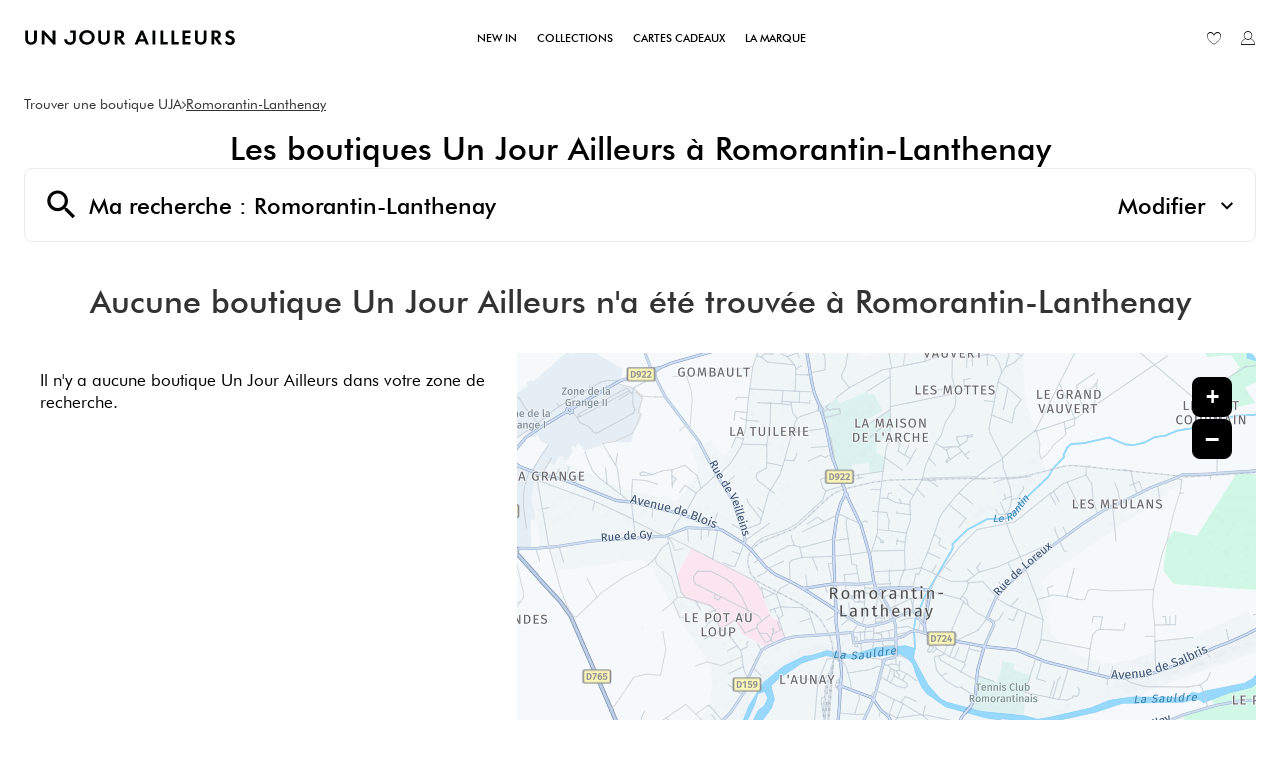

--- FILE ---
content_type: text/html; charset=utf-8
request_url: https://boutique.unjourailleurs.com/fr/france-FR/romorantin-lanthenay/results
body_size: 8311
content:
<!DOCTYPE html><html lang="fr"><head><script>
                window.dataLayer = window.dataLayer || [];
                
              </script><meta charSet="utf-8"/><meta name="robots" content="noindex"/><script>
                                (function(w,d,s,l,i){w[l]=w[l]||[];w[l].push({'gtm.start':
                                    new Date().getTime(),event:'gtm.js'});var f=d.getElementsByTagName(s)[0],
                                    j=d.createElement(s),dl=l!='dataLayer'?'&l='+l:'';j.async=true;j.src=
                                    'https://www.googletagmanager.com/gtm.js?id='+i+dl;f.parentNode.insertBefore(j,f);
                                })(window,document,'script','dataLayer','GTM-PWVQZ7H');</script><meta name="viewport" content="width=device-width, initial-scale=1"/><link rel="icon" href="/favicon.ico"/><title>Magasin vêtements femme à Romorantin-Lanthenay | Un Jour Ailleurs </title><meta name="description" content="Découvrez notre magasin de vêtements pour femme à Romorantin-Lanthenay 41200 et découvrez dès maintenant nos dernières collections Un Jour Ailleurs."/><link rel="canonical" href="https://boutique.unjourailleurs.com/fr/france-FR/romorantin-lanthenay/results"/><script type="application/ld+json">{"@context":"https://schema.org","@type":"BreadcrumbList","itemListElement":[{"@type":"ListItem","position":1,"name":"Trouver une boutique UJA","item":"https://boutique.unjourailleurs.com/fr"},{"@type":"ListItem","position":2,"name":"Romorantin-Lanthenay","item":"https://boutique.unjourailleurs.com/fr/france-FR/romorantin-lanthenay/results"}]}</script><meta name="next-head-count" content="9"/><link rel="preload" href="/_next/static/css/5f4bdc22068f82ee.css" as="style"/><link rel="stylesheet" href="/_next/static/css/5f4bdc22068f82ee.css" data-n-g=""/><noscript data-n-css=""></noscript><script defer="" nomodule="" src="/_next/static/chunks/polyfills-5cd94c89d3acac5f.js"></script><script src="/_next/static/chunks/webpack-58d17f8907262b6a.js" defer=""></script><script src="/_next/static/chunks/framework-a88c9c524f289910.js" defer=""></script><script src="/_next/static/chunks/main-fbbf27b596e7e644.js" defer=""></script><script src="/_next/static/chunks/pages/_app-cf22f1cce6a41490.js" defer=""></script><script src="/_next/static/chunks/645-e95b14288985aa1d.js" defer=""></script><script src="/_next/static/chunks/618-00d03e75ad5bb56a.js" defer=""></script><script src="/_next/static/chunks/327-09802b611ba1d412.js" defer=""></script><script src="/_next/static/chunks/pages/%5Bcountry%5D/%5Bparams1%5D/results-d616581ce5986ac6.js" defer=""></script><script src="/_next/static/04tjPFDHc5nUgbHTO8RX1/_buildManifest.js" defer=""></script><script src="/_next/static/04tjPFDHc5nUgbHTO8RX1/_ssgManifest.js" defer=""></script><script src="/_next/static/04tjPFDHc5nUgbHTO8RX1/_middlewareManifest.js" defer=""></script></head><body><noscript><iframe src="https://www.googletagmanager.com/ns.html?id=GTM-PWVQZ7H"
            height="0" width="0" style="display:none;visibility:hidden"></iframe></noscript><div id="__next" data-reactroot=""><div><div class="em-page__container results"><header class="header"><div class="header__container"><div class="header__block-container"><div class="header__container-left"><a class="header__brand-link" href="https://www.unjourailleurs.com/" aria-label="Lien vers le site officiel de Un Jour Ailleurs"><div class="header__brand-link-logo"></div></a></div><nav class="header__links-container header__links-container--closed"><div class="header__container-middle"><a class="header__nav-link" href="https://www.unjourailleurs.com/fr/16-new-in/"><span class="header__nav-label">New in</span></a><a class="header__nav-link" href="https://www.unjourailleurs.com/fr/18-collections/"><span class="header__nav-label">Collections</span></a><a class="header__nav-link" href="https://www.unjourailleurs.com/fr/module/giftcard/choicegiftcard"><span class="header__nav-label">Cartes cadeaux</span></a><a class="header__nav-link" href="https://www.unjourailleurs.com/fr/module/addtofavoritesmywishlist/favorites"><span class="header__nav-label">La marque</span></a></div><div class="header__container-right"><a class="header__wishlist-link" href="https://www.unjourailleurs.com/fr/module/addtofavoritesmywishlist/favorites" aria-label="Lien vers ma liste d&#x27;envie"><i class="icon-wishlist" aria-hidden="true"></i><span class="header__wishlist-text">Liste d&#x27;envie</span></a><a class="header__myaccount-link" href="https://www.unjourailleurs.com/fr/connexion/" aria-label="Lien vers mon compte unjourailleurs"><i class="icon-myaccount-2" aria-hidden="true"></i><span class="header__myaccount-text">Mon compte</span></a></div></nav></div><i class="header__burger-icon icon-burger"></i></div></header><main role="main"><div class="heading__container"><div class="heading__elements-container"><nav data-testid="breadcrumb-component" class="em-breadcrumb__container desktop" aria-label="Fil d&#x27;Ariane" role="navigation"><ol class="em-breadcrumb__line"><li class="em-breadcrumb__element-container"><a data-testid="" class="em-breadcrumb__path-line" href="/fr">Trouver une boutique UJA</a></li><li class="em-breadcrumb__element-container"><span class="em-breadcrumb__separator" aria-hidden="true"></span><a data-testid="Romorantin-Lanthenay" class="em-breadcrumb__path-line" aria-current="page">Romorantin-Lanthenay</a></li></ol></nav><h1 class="heading__page-title" tabindex="-1">Les boutiques  Un Jour Ailleurs à Romorantin-Lanthenay</h1><div class="em-frame__container em-searchform"><div class="em-searchform__title-container"><div class="em-searchform__title" data-testid="searchFormTitle"><div class="em-searchform__title-left"><span class="icon-recherche-titre" aria-hidden="true"></span><p role="heading" aria-level="2" class="em-searchform__title-left-text">Ma recherche</p></div><button class="em-searchform__title-right" aria-expanded="true"><span>Modifier</span><span class="icon-chevron-dropdown--up" aria-hidden="true"></span></button></div></div><div class="em-searchform__search-container"><div class="em-multi-select__container advancedFilters"><button class="em-button em-button--secondary em-multi-select__button" data-testid="em-multi-select__button" role="button" aria-controls="multiselect-options" aria-expanded="false"><span class="em-button__icon icon-advancedFilters" aria-hidden="true"></span>Critères avancés</button><ul data-testid="ui-multiselect-options" class="em-multi-select__options-container" role="group" id="multiselect-options"><li id="multiselect-option-boutique" class="em-multi-select__option"><div class="em-ui-checkbox__container boutique" role="checkbox" aria-checked="false" tabindex="0"><span class="em-ui-checkbox__checkmark"></span>Boutique</div></li><li id="multiselect-option-corner_printemps" class="em-multi-select__option"><div class="em-ui-checkbox__container corner_printemps" role="checkbox" aria-checked="false" tabindex="0"><span class="em-ui-checkbox__checkmark"></span>Corner Printemps</div></li><li id="multiselect-option-outlet" class="em-multi-select__option"><div class="em-ui-checkbox__container outlet" role="checkbox" aria-checked="false" tabindex="0"><span class="em-ui-checkbox__checkmark"></span>Outlet</div></li></ul></div><div class="em-search-module__search-field em-text-input searchField" data-testid="search-module"><div role="combobox" aria-haspopup="listbox" aria-owns="react-autowhatever-1" aria-expanded="false" class="react-autosuggest__container"><input type="text" value="" autoComplete="off" aria-autocomplete="list" aria-controls="react-autowhatever-1" class="react-autosuggest__input" placeholder="Ville / Code postal" aria-label="Ville / Code postal"/><div id="react-autowhatever-1" class="react-autosuggest__suggestions-container"></div></div><button class="em-button em-button--secondary location-button" data-testid="location-button" role="button"><span class="em-button__icon icon-me-localiser" aria-hidden="true"></span><span class="sr-only">Utiliser ma position</span></button><div class="sr-only" aria-live="polite" aria-atomic="true"></div></div><button class="em-button em-button--primary search-button" data-testid="search-button" disabled="" id="search-button" role="button"><span class="em-button__icon icon-recherche-titre" aria-hidden="true"></span>Rechercher</button></div></div></div></div><div class="em-layout__container"><div class="em-results__container"><div class="dual-frame__container"><h2 class="dual-frame__dual-frame-label">Aucune boutique  Un Jour Ailleurs n'a été trouvée à Romorantin-Lanthenay</h2><div class="dual-frame__tab"><button class="dual-frame__tablinks dual-frame__tablinks--active" aria-current="true">Liste</button><button class="dual-frame__tablinks" aria-hidden="true" tabindex="-1">Carte</button></div><div class="dual-frame__frames-container"><div class="dual-frame__frame-1 dual-frame__frame-1--opened" data-testid="results-dual-frame-1" tabindex="-1"><p class="dual-frame__no-data-info" data-testid="result-dual-frame-no-poi-found">Il n&#x27;y a aucune boutique  Un Jour Ailleurs dans votre zone de recherche. </p></div><div class="dual-frame__frame-2" data-testid="results-dual-frame-2"></div></div></div></div><nav data-testid="breadcrumb-component" class="em-breadcrumb__container mobile" aria-label="Fil d&#x27;Ariane" role="navigation"><ol class="em-breadcrumb__line"><li class="em-breadcrumb__element-container"><a data-testid="" class="em-breadcrumb__path-line" href="/fr">Trouver une boutique UJA</a></li><li class="em-breadcrumb__element-container"><span class="em-breadcrumb__separator" aria-hidden="true"></span><a data-testid="Romorantin-Lanthenay" class="em-breadcrumb__path-line" aria-current="page">Romorantin-Lanthenay</a></li></ol></nav><p class="em-copyright" lang="en">Powered by <a href="https://www.evermaps.com">evermaps ©</a></p></div></main><footer class="footer"><div class="footer__container"><div class="footer__container-logo"><div class="footer__brand-logo"></div></div><div class="footer__container-all-links"><div class="footer__container-links footer__container-commande"><div class="footer__commande-title">Suivez votre commande</div><p class="footer__commande-link">Connectez-vous et accédez aux suivis de votre commande</p><a class="footer__commande-cta" href="https://www.unjourailleurs.com/fr/historique-commandes/">Suivre ma commande</a><div class="footer__commande-logo-paiement"></div></div><div class="footer__container-links"><div class="footer__nav-title"><div class="footer__nav-title-label">La marque</div><i class="footer__nav-title-icon icon-chevron-dropdown--down"></i></div><div class="footer__nav-links footer__nav-links--collapsed"><a class="footer__nav-link" href="https://www.unjourailleurs.com/fr/content/15-lookbook/">Lookbook</a><a class="footer__nav-link" href="https://boutique.unjourailleurs.com/fr/mode-femme/">Nos boutiques</a><a class="footer__nav-link" href="https://www.unjourailleurs.com/fr/module/giftcard/choicegiftcard">Cartes cadeaux</a></div></div><div class="footer__container-links"><div class="footer__nav-title"><div class="footer__nav-title-label">Nos services</div><i class="footer__nav-title-icon icon-chevron-dropdown--down"></i></div><div class="footer__nav-links footer__nav-links--collapsed"><a class="footer__nav-link" href="https://www.unjourailleurs.com/fr/content/20-livraisons-et-retours/">Livraisons et retours</a><a class="footer__nav-link" href="https://www.unjourailleurs.com/fr/content/23-devenir-partenaire/">Devenir partenaire</a></div></div><div class="footer__container-links"><div class="footer__nav-title"><div class="footer__nav-title-label">Plus d&#x27;infos</div><i class="footer__nav-title-icon icon-chevron-dropdown--down"></i></div><div class="footer__nav-links footer__nav-links--collapsed"><a class="footer__nav-link" href="https://www.unjourailleurs.com/fr/content/7-cgv/">CGV</a><a class="footer__nav-link" href="https://www.unjourailleurs.com/fr/content/10-guide-des-tailles/">Guide des tailles</a><a class="footer__nav-link" href="https://www.unjourailleurs.com/fr/content/16-faq/">FAQ</a><a class="footer__nav-link" href="https://www.unjourailleurs.com/fr/content/28-cookies/">Cookies</a><a class="footer__nav-link" href="https://www.unjourailleurs.com/fr/content/29-/">Politique de confidentialité</a></div></div><div class="footer__container-links footer__container-contact"><div class="footer__contact-title">Besoin d&#x27;aide ?</div><p class="footer__contact-link">+33 1 84 21 01 14</p><p class="footer__contact-link">Du lundi au vendredi de 9h à 17h</p><a class="footer__contact-cta" href="https://www.unjourailleurs.com/fr/nous-contacter/">Nous contacter</a><div class="footer__contact-social-block"><a class="footer__contact-social-share icon-contact-facebook-2" href="https://www.facebook.com/UnJourAilleursfr/" target="_blank" rel="noreferrer" aria-label="Lien vers la page Facebook d&#x27;Un Jour Ailleurs"></a><a class="footer__contact-social-share icon-contact-instagram-2" href="https://www.instagram.com/unjourailleursofficiel/" target="_blank" rel="noreferrer" aria-label="Lien vers la page Instagram d&#x27;Un Jour Ailleurs"></a><a class="footer__contact-social-share icon-contact-linkedin-2" href="https://fr.linkedin.com/company/un-jour-ailleurs" target="_blank" rel="noreferrer" aria-label="Lien vers la page Linkedin d&#x27;Un Jour Ailleurs"></a></div></div><div class="footer__contact-social-block-mob"><a class="footer__contact-social-share icon-contact-facebook-2" href="https://www.facebook.com/UnJourAilleursfr/" target="_blank" rel="noreferrer" aria-label="Lien vers la page Facebook d&#x27;Un Jour Ailleurs"></a><a class="footer__contact-social-share icon-contact-instagram-2" href="https://www.instagram.com/unjourailleursofficiel/" target="_blank" rel="noreferrer" aria-label="Lien vers la page Instagram d&#x27;Un Jour Ailleurs"></a><a class="footer__contact-social-share icon-contact-linkedin-2" href="https://fr.linkedin.com/company/un-jour-ailleurs" target="_blank" rel="noreferrer" aria-label="Lien vers la page Linkedin d&#x27;Un Jour Ailleurs"></a></div></div></div><div class="footer__container-mentions"><p class="footer__container-text">© Un Jour Ailleurs x Evermaps</p><div class="footer__container-links-mentions"><div class="footer__links-mentions"><div class="footer__link-contain"><a class="footer__link-mentions" href="https://www.unjourailleurs.com/fr/content/2-mentions-legales/">Mentions légales</a></div><div class="footer__link-contain"><a class="footer__link-mentions" href="https://www.unjourailleurs.com/fr/content/25-rgpd/">RGPD</a></div><div class="footer__link-contain"><a class="footer__link-mentions" href="https://www.unjourailleurs.com/fr/plan-du-site/">Plan de site</a></div></div></div></div></footer></div><div class="Toastify"></div></div></div><script id="__NEXT_DATA__" type="application/json">{"props":{"pageProps":{"initialState":{"client":{"device":{"name":""},"modale":{"isOpen":false,"selectedModal":""},"navigation":{"navigationHistory":[],"currentPage":"Home"},"page":{"name":"","title":"","indexes":[],"isScrollAvailable":true},"pois":{"poisList":null},"search":{"values":null,"filters":[]},"control":{"hasLoad":false}}},"nationalAdvertising":[],"isNoIndexPage":true,"canonicalUrl":{"current":"https://boutique.unjourailleurs.com/fr/france-FR/romorantin-lanthenay/results","previous":"","next":""},"countryCode":"FRA","dualFrameData":{"paginationData":{"count":0,"elementsNumber":0,"currentPage":1,"baseResultUrl":"/fr/france-FR/romorantin-lanthenay/results"},"poisListData":[],"mapData":{"defaultBounding":{"latitude":47.36028,"longitude":1.74369}}},"links":[{"level":"home","label":"","url":"/fr","position":1},{"level":"query","label":"Romorantin-Lanthenay","url":"/fr/france-FR/romorantin-lanthenay/results","position":2}],"searchValues":{"type":"ci","latitude":47.36028,"longitude":1.74369,"country":"FRA","countryId":null,"state":"Centre-Val de Loire","stateId":null,"county":"Centre-Val de Loire","countyId":null,"city":"Romorantin-Lanthenay","cityId":null,"postalCode":"41200","district":null,"districtId":null,"locationId":"here:cm:namedplace:20068677"},"filters":[],"config":{"hereConfig":{"hereApiKey":"nv_zXJGp1Z22vajzOca0Ztd4gQL2-DWkxwiOAguSrK4","hereLanguage":"FR"},"type":"ClothingStore","logo":"https://boutique.unjourailleurs.com/img/logo.svg","baseUrl":"https://boutique.unjourailleurs.com","backUrl":"https://boutique.unjourailleurs.com","baseChunckUrl":"https://boutique.unjourailleurs.com","gtmKey":"GTM-PWVQZ7H","languages":["fr"],"defaultLanguage":"fr","countries":["FRA"],"seoCountries":["FRA"],"defaultCountry":"FRA","hasAllPoiPage":true,"hasAdvancedFilters":true,"copyright":{"displayComponent":true},"advancedFilters":["boutique","corner_printemps","outlet"],"composedContaining":{"operator":"or","containing":[{"code":"boutique","path":"Metadata.CATEGORIES.BusinessProfile","json":"81e98206-2af7-4e57-a816-341fd45bccb1"},{"code":"corner_printemps","path":"Metadata.CATEGORIES.BusinessProfile","json":"81e98206-2af7-4e57-a816-341fd45bccb2"},{"code":"outlet","path":"Metadata.CATEGORIES.BusinessProfile","json":"81e98206-2af7-4e57-a816-341fd45bccb3"}]},"hasTravelTimes":false,"mapConfig":{"mapType":"Here","maxClusterRadius":40,"iconAnchor":[16,48],"fitBoundsPadding":[30,30],"fitBoundsMaxZoom":14,"hasDetailControls":true},"indexConfig":{"displayPoiIndexOnDetail":false,"poiIndexLimit":21},"showSearchLabel":true,"poiElementDisplayConfig":{"phone":false,"schedulesInfos":true},"displayAllIndexLink":true,"itineraryType":"Default","pagination":{"range":20},"hideDescriptionSecondColumn":false,"customerWebSite":"www.unjourailleurs.com/"},"indexPageData":{"indexBlocType":"Proximity","data":[]},"pageName":"results","_nextI18Next":{"initialI18nStore":{"fr":{"common":{"brand":"Un Jour Ailleurs","brand2":"UJA","Counties":"Départements","Cities":{"FRA":"Les $t(typeOfPoi)s $t(brand) dans les villes de France"},"PoiProximity":"Les $t(typeOfPoi)s $t(typeOfPoiSupplement) $t(brand) autour de vous","Proximity":"Les $t(typeOfPoi)s $t(typeOfPoiSupplement) $t(brand) dans les villes à proximité","indexLabel":{"Cities":"{{label}}","Proximity":"{{label}}","PoiProximity":"{{label}}","AllPois":"{{label}}","County":"{{label}}"},"typeOfPoi":"boutique","typeOfPoiSupplement":"","noPoiFound":"Il n'y a aucune $t(typeOfPoi) $t(typeOfPoiSupplement) $t(brand) dans votre zone de recherche. ","here":"Veuillez chercher dans les villes à proximité.","weekDay":{"Monday":"Lundi","Tuesday":"Mardi","Wednesday":"Mercredi","Thursday":"Jeudi","Friday":"Vendredi","Saturday":"Samedi","Sunday":"Dimanche"},"monthLabel":{"January":"Janvier","February":"Février","March":"Mars","April":"Avril","May":"Mai","June":"Juin","July":"Juillet","August":"Août","September":"Septembre","October":"Octobre","November":"Novembre","December":"Décembre"},"breadcrumb":{"homeTitle":"Trouver une boutique $t(brand2)","allpoi":{"FRA":"Toutes nos $t(typeOfPoi)s $t(brand2)"},"ariaLabel":"Fil d'Ariane"},"buttonBlock":{"display-phone":"Afficher le numéro","more-info":"Voir plus","itinerary":"Itinéraire","phone":"Numéro","newsletter":"S'inscrire à la Newsletter","social-links":"Réseaux sociaux","contacts":"Recevoir nos coordonnées"},"countries":{"FRA":"France","GLP":"Guadeloupe","MTQ":"Martinique","GUF":"Guyane","REU":"La Réunion","SPM":"Saint-Pierre-et-Miquelon","MYT":"Mayotte","BLM":"Saint-Barthélemy","MAF":"Saint-Martin","WLF":"Wallis-et-Futuna","PYF":"Polynésie française","NCL":"Nouvelle-Calédonie","BEL":"Belgique"},"country-select":{"BEL":"Belgique","FRA":"France","GBR":"Royaume-uni"},"searchForm":{"search":"Rechercher","defaultTitle":"Ma recherche","historyTitle":"Ma recherche : ","near-me":"à proximité","customTitle":"Modifier","localizeMe":"Utiliser ma position","or":"ou","country":"Pays","tooltip":{"search":"rechercher"},"placeholder":"Ville / Code postal","suggestionsAriaLabel":"Les suggestions","suggestionsCountLabel_zero":"Aucune suggestion disponible","suggestionsCountLabel_one":"{{count}} suggestion disponible","suggestionsCountLabel_other":"{{count}} suggestions disponibles"},"searchModule":{"wrongSuggestionMessage":"Nous n'avons pas pu obtenir toutes les informations sur cette adresse. Veuillez en choisir une autre dans la liste."},"geolocationError":{"permissionDenied":"Veuillez autoriser l'accès à votre position et réessayer","positionUnavailable":"La position n'a pas pu être déterminée","timeout":"La localisation est trop longue, veuillez réessayer","unknown":"Une erreur inconnue s'est produite, veuillez réessayer"},"home":{"headTitle":{"FRA":"Toutes les $t(typeOfPoi)s $t(typeOfPoiSupplement) $t(brand)"},"metadata":{"description":{"FRA":"Boutiques $t(typeOfPoiSupplement) $t(brand) : Trouvez les $t(typeOfPoi)s $t(typeOfPoiSupplement) $t(brand) autour de vous."}},"title":{"FRA":"Trouver une $t(typeOfPoi) $t(brand)"},"news":"Nos actualités"},"results":{"headTitle":{"default":"Magasin vêtements femme {{preposition}} {{location}} | $t(brand) {{page}}","geolocation":"Magasin vêtements femme {{preposition}} {{location}} | $t(brand) {{page}}"},"metadata":{"description":{"default":"Découvrez notre magasin de vêtements pour femme {{preposition}} {{location}} {{postalCode}} et découvrez dès maintenant nos dernières collections $t(brand).","geolocation":"Découvrez notre magasin de vêtements pour femme {{preposition}} {{location}} {{postalCode}} et découvrez dès maintenant nos dernières collections $t(brand)."}},"title":"Les $t(typeOfPoi)s $t(typeOfPoiSupplement) $t(brand) {{preposition}} {{location}}","subtitle_0":"Aucune $t(typeOfPoi) $t(typeOfPoiSupplement) $t(brand) n'a été trouvée {{preposition}} {{location}}","subtitle_1":"{{count}} $t(typeOfPoi) $t(typeOfPoiSupplement) $t(brand) {{preposition}} {{location}}","subtitle_2":"{{count}} $t(typeOfPoi)s $t(typeOfPoiSupplement) $t(brand) {{preposition}} {{location}}","schedulesInfo":"Ouvert de {{BeginHour}}H à {{EndHour}}","schedulesInfoWithMinutes":"Ouvert de {{BeginHour}}H{{BeginMinutes}} à {{EndHour}}H{{EndMinutes}}","distance":"{{count}} {{metricSystem}}","near-me":"autour de vous","list":"Liste","map":"Carte","targetPositionLabel":"Ma position","page":"- Page {{index}}"},"details":{"headTitle":"{{POI_NAME}} - $t(typeOfPoi) $t(typeOfPoiSupplement) {{POI_CITY_NAME}}","metadata":{"description":"{{POI_NAME}}, $t(typeOfPoi) $t(typeOfPoiSupplement) $t(brand) {{POI_CITY_NAME}}."},"title":"Magasin de vêtements pour femme {{preposition}} {{location}}","exceptionalSchedulesDateFormat":"$t(weekDay.{{dayName}}) {{dateNumber}} $t(monthLabel.{{month}}) {{year}}","detailMapCardTitle":"","servicesCardTitle":"Services","socialsCardTitle":"Restons en contact","detailMap":{"itineraryButton":"Itinéraire","navigateIntoMapButton":"Naviguer","reloaded":"Réinitialiser la Carte"},"schedulesCard":{"current":"Horaires d'ouverture","exceptional":"Horaires exceptionnels à venir","default":"Horaires habituels"},"poiImageAlt":"Magasin {{POI_NAME}} - {{POI_CITY_NAME}} ({{POI_POSTAL_CODE}}) Visuel {{index}}","poiImageAltDefault":"$t(typeOfPoi) $t(typeOfPoiSupplement) $t(brand)","defaultPoiDescription":"\u003cp\u003eÀ l'écoute des femmes, $t(brand) {{POI_NAME}} apporte une réponse à leur besoin d'élégance en toutes circonstances. Nos collections se déclinent du 36 au 50 pour habiller toutes les morphologies.\u003c/p\u003e \u003cp\u003e Votre magasin $t(brand) vous propose également des cartes cadeaux du montant de votre choix à offrir en toutes occasions ! Venez vite nous rendre visite, notre équipe se fera un plaisir de vous accueillir et de vous conseiller. \u003c/p\u003e"},"schedulesRange":{"alwaysOpen":"24/24","closed":"Fermé"},"schedulesInfos":{"closedToday":"Fermé aujourd'hui","closed":"Fermé actuellement","isOpen":"Ouvert actuellement","alwaysOpen":"Ouvert 24h/24","alwaysClosed":"Fermé aujourd'hui","openToday":"Ouvert Aujourd'hui de {{beginHour}}H{{beginMinutes}} à {{endHour}}H{{endMinutes}}","open":"Ouvert {{openingHour}}","and":" et ","range":"de {{beginHour}}H{{beginMinutes}} à {{endHour}}H{{endMinutes}}"},"error":{"title":"Toutes les $t(typeOfPoi)s $t(typeOfPoiSupplement) $t(brand)","homeLink":"RETOUR A LA PAGE D'ACCUEIL","defaultHeadTitle":"Une erreur est survenue","defaultTitle":"{{statusCode}}","defaultMessage":"Une erreur est survenue","errorText":"error text","notFoundHeadTitle":"404 - Page introuvable","notFoundTitle":"404","notFoundMessage":"Cette page est introuvable","internalServerHeadTitle":"500 - Erreur interne du serveur","internalServerTitle":"500","internalServerMessage":"Une erreur interne du serveur est survenue"},"index-all":{"headTitle":{"FRA":"Toutes les $t(typeOfPoi)s $t(brand)"},"metadata":{"description":{"FRA":"Retrouvez la liste de toutes les $t(typeOfPoi)s $t(brand)"}},"title":{"FRA":"Toutes les $t(typeOfPoi)s $t(brand)"},"frameTitle":{"FRA":"Toutes les $t(typeOfPoi)s $t(brand)"},"homeLink":{"FRA":"Toutes les $t(typeOfPoi)s $t(brand)"}},"advancedFilters":{"title":"Critères avancés","outlet":"Outlet","boutique":"Boutique","corner_printemps":"Corner Printemps"},"header":{"home":"https://www.unjourailleurs.com/","myaccount":"https://www.unjourailleurs.com/fr/connexion/","myaccountAriaLabel":"Lien vers mon compte unjourailleurs","wishlist":"https://www.unjourailleurs.com/fr/module/addtofavoritesmywishlist/favorites","logoAriaLabel":"Lien vers le site officiel de Un Jour Ailleurs","wishlistAriaLabel":"Lien vers ma liste d'envie","newin":{"label":"New in","url":"https://www.unjourailleurs.com/fr/16-new-in/"},"collections":{"label":"Collections","url":"https://www.unjourailleurs.com/fr/18-collections/"},"cartescadeaux":{"label":"Cartes cadeaux","url":"https://www.unjourailleurs.com/fr/module/giftcard/choicegiftcard"},"marque":{"label":"La marque","url":"https://www.unjourailleurs.com/fr/module/addtofavoritesmywishlist/favorites"}},"footer":{"commande":"Suivez votre commande","textcommande":"Connectez-vous et accédez aux suivis de votre commande","labelcommande":"Suivre ma commande","contact":"Besoin d'aide ?","horaires":"Du lundi au vendredi de 9h à 17h","labelclient":"Nous contacter","textmention":"© Un Jour Ailleurs x Evermaps","linkedinAriaLabel":"Lien vers la page Linkedin d'Un Jour Ailleurs","facebookAriaLabel":"Lien vers la page Facebook d'Un Jour Ailleurs","instagramAriaLabel":"Lien vers la page Instagram d'Un Jour Ailleurs","marque":{"title":"La marque","lookbook":{"label":"Lookbook","url":"https://www.unjourailleurs.com/fr/content/15-lookbook/"},"nos_boutiques":{"label":"Nos boutiques","url":"https://boutique.unjourailleurs.com/fr/mode-femme/"},"cartes_cadeaux":{"label":"Cartes cadeaux","url":"https://www.unjourailleurs.com/fr/module/giftcard/choicegiftcard"}},"services":{"title":"Nos services","livraisons":{"label":"Livraisons et retours","url":"https://www.unjourailleurs.com/fr/content/20-livraisons-et-retours/"},"partenaire":{"label":"Devenir partenaire","url":"https://www.unjourailleurs.com/fr/content/23-devenir-partenaire/"}},"infos":{"title":"Plus d'infos","cgv":{"label":"CGV","url":"https://www.unjourailleurs.com/fr/content/7-cgv/"},"guide_tailles":{"label":"Guide des tailles","url":"https://www.unjourailleurs.com/fr/content/10-guide-des-tailles/"},"faq":{"label":"FAQ","url":"https://www.unjourailleurs.com/fr/content/16-faq/"},"cookies":{"label":"Cookies","url":"https://www.unjourailleurs.com/fr/content/28-cookies/"},"confidentialite":{"label":"Politique de confidentialité","url":"https://www.unjourailleurs.com/fr/content/29-/"}},"mentions":{"mentions_legales":{"label":"Mentions légales","url":"https://www.unjourailleurs.com/fr/content/2-mentions-legales/"},"rgpd":{"label":"RGPD","url":"https://www.unjourailleurs.com/fr/content/25-rgpd/"},"plan":{"label":"Plan de site","url":"https://www.unjourailleurs.com/fr/plan-du-site/"}}},"pagination":{"previousPage":"Précédent","nextPage":"Suivant","linkTitle":"Page {{pageNumber}}","prevLinkTitle":"$t(pagination.previousPage) - $t(pagination.linkTitle)","nextLinkTitle":"$t(pagination.nextPage) - $t(pagination.linkTitle)","navigationLabel":"Pagination"},"emailModal":{"title":"Recevez nos coordonnées","emailInputLabel":"Entrez votre e-mail","cancelButtonLabel":"Annuler","sendButtonLabel":"Envoyer","successMessage":"Email envoyé, veuillez consulter votre boîte mail.","failedMessage":"Une erreur s'est produite, veuillez réessayer.","invalidEmailMessage":"L'adresse email n'est pas au bon format."},"modalDialog":{"closeButton":"Fermer"},"paymentMeans":{"title":"Moyens de paiement acceptés dans cette boutique","text":""},"privacy":{"title":"Politique de confidentialité","description":"Politique de confidentialité"},"legal":{"title":"Mentions légales","description":"Mentions légales"},"localOffers":{"title":"Les offres du moment"},"localProducts":{"title":"Les produits du moment"},"localAdditionnalServices":{"title":"Services additionnels"},"businessProfile":{"boutique":"Boutique","corner-printemps":"Corner Printemps","outlet":"Outlet"},"slider":{"previous":"Diapositive précédente","next":"Diapositive suivante","a11y":{"paginationBulletMessage":"Diapositive {{index}}","containerRoleDescriptionMessage":"carrousel","itemRoleDescriptionMessage":"diapositive","slideLabelMessage":"{{index}} sur {{slidesLength}}"}},"errorFallback":{"title":"Oups… quelque chose s'est mal passé.","headTitle":"Une erreur est survenue","message":"Veuillez actualiser ou réessayer ultérieurement.","buttonLabel":"Retour à la page d'accueil"},"mapTooltip":{"closeButton":"Fermer le tooltip"}}},"default":{"common":{"brand":"Un Jour Ailleurs","brand2":"UJA","Counties":"Départements","Cities":{"FRA":"Les $t(typeOfPoi)s $t(brand) dans les villes de France"},"PoiProximity":"Les $t(typeOfPoi)s $t(typeOfPoiSupplement) $t(brand) autour de vous","Proximity":"Les $t(typeOfPoi)s $t(typeOfPoiSupplement) $t(brand) dans les villes à proximité","indexLabel":{"Cities":"{{label}}","Proximity":"{{label}}","PoiProximity":"{{label}}","AllPois":"{{label}}","County":"{{label}}"},"typeOfPoi":"boutique","typeOfPoiSupplement":"","noPoiFound":"Il n'y a aucune $t(typeOfPoi) $t(typeOfPoiSupplement) $t(brand) dans votre zone de recherche. ","here":"Veuillez chercher dans les villes à proximité.","weekDay":{"Monday":"Lundi","Tuesday":"Mardi","Wednesday":"Mercredi","Thursday":"Jeudi","Friday":"Vendredi","Saturday":"Samedi","Sunday":"Dimanche"},"monthLabel":{"January":"Janvier","February":"Février","March":"Mars","April":"Avril","May":"Mai","June":"Juin","July":"Juillet","August":"Août","September":"Septembre","October":"Octobre","November":"Novembre","December":"Décembre"},"breadcrumb":{"homeTitle":"Trouver une boutique $t(brand2)","allpoi":{"FRA":"Toutes nos $t(typeOfPoi)s $t(brand2)"},"ariaLabel":"Fil d'Ariane"},"buttonBlock":{"display-phone":"Afficher le numéro","more-info":"Voir plus","itinerary":"Itinéraire","phone":"Numéro","newsletter":"S'inscrire à la Newsletter","social-links":"Réseaux sociaux","contacts":"Recevoir nos coordonnées"},"countries":{"FRA":"France","GLP":"Guadeloupe","MTQ":"Martinique","GUF":"Guyane","REU":"La Réunion","SPM":"Saint-Pierre-et-Miquelon","MYT":"Mayotte","BLM":"Saint-Barthélemy","MAF":"Saint-Martin","WLF":"Wallis-et-Futuna","PYF":"Polynésie française","NCL":"Nouvelle-Calédonie","BEL":"Belgique"},"country-select":{"BEL":"Belgique","FRA":"France","GBR":"Royaume-uni"},"searchForm":{"search":"Rechercher","defaultTitle":"Ma recherche","historyTitle":"Ma recherche : ","near-me":"à proximité","customTitle":"Modifier","localizeMe":"Utiliser ma position","or":"ou","country":"Pays","tooltip":{"search":"rechercher"},"placeholder":"Ville / Code postal","suggestionsAriaLabel":"Les suggestions","suggestionsCountLabel_zero":"Aucune suggestion disponible","suggestionsCountLabel_one":"{{count}} suggestion disponible","suggestionsCountLabel_other":"{{count}} suggestions disponibles"},"searchModule":{"wrongSuggestionMessage":"Nous n'avons pas pu obtenir toutes les informations sur cette adresse. Veuillez en choisir une autre dans la liste."},"geolocationError":{"permissionDenied":"Veuillez autoriser l'accès à votre position et réessayer","positionUnavailable":"La position n'a pas pu être déterminée","timeout":"La localisation est trop longue, veuillez réessayer","unknown":"Une erreur inconnue s'est produite, veuillez réessayer"},"home":{"headTitle":{"FRA":"Toutes les $t(typeOfPoi)s $t(typeOfPoiSupplement) $t(brand)"},"metadata":{"description":{"FRA":"Boutiques $t(typeOfPoiSupplement) $t(brand) : Trouvez les $t(typeOfPoi)s $t(typeOfPoiSupplement) $t(brand) autour de vous."}},"title":{"FRA":"Trouver une $t(typeOfPoi) $t(brand)"},"news":"Nos actualités"},"results":{"headTitle":{"default":"Magasin vêtements femme {{preposition}} {{location}} | $t(brand) {{page}}","geolocation":"Magasin vêtements femme {{preposition}} {{location}} | $t(brand) {{page}}"},"metadata":{"description":{"default":"Découvrez notre magasin de vêtements pour femme {{preposition}} {{location}} {{postalCode}} et découvrez dès maintenant nos dernières collections $t(brand).","geolocation":"Découvrez notre magasin de vêtements pour femme {{preposition}} {{location}} {{postalCode}} et découvrez dès maintenant nos dernières collections $t(brand)."}},"title":"Les $t(typeOfPoi)s $t(typeOfPoiSupplement) $t(brand) {{preposition}} {{location}}","subtitle_0":"Aucune $t(typeOfPoi) $t(typeOfPoiSupplement) $t(brand) n'a été trouvée {{preposition}} {{location}}","subtitle_1":"{{count}} $t(typeOfPoi) $t(typeOfPoiSupplement) $t(brand) {{preposition}} {{location}}","subtitle_2":"{{count}} $t(typeOfPoi)s $t(typeOfPoiSupplement) $t(brand) {{preposition}} {{location}}","schedulesInfo":"Ouvert de {{BeginHour}}H à {{EndHour}}","schedulesInfoWithMinutes":"Ouvert de {{BeginHour}}H{{BeginMinutes}} à {{EndHour}}H{{EndMinutes}}","distance":"{{count}} {{metricSystem}}","near-me":"autour de vous","list":"Liste","map":"Carte","targetPositionLabel":"Ma position","page":"- Page {{index}}"},"details":{"headTitle":"{{POI_NAME}} - $t(typeOfPoi) $t(typeOfPoiSupplement) {{POI_CITY_NAME}}","metadata":{"description":"{{POI_NAME}}, $t(typeOfPoi) $t(typeOfPoiSupplement) $t(brand) {{POI_CITY_NAME}}."},"title":"Magasin de vêtements pour femme {{preposition}} {{location}}","exceptionalSchedulesDateFormat":"$t(weekDay.{{dayName}}) {{dateNumber}} $t(monthLabel.{{month}}) {{year}}","detailMapCardTitle":"","servicesCardTitle":"Services","socialsCardTitle":"Restons en contact","detailMap":{"itineraryButton":"Itinéraire","navigateIntoMapButton":"Naviguer","reloaded":"Réinitialiser la Carte"},"schedulesCard":{"current":"Horaires d'ouverture","exceptional":"Horaires exceptionnels à venir","default":"Horaires habituels"},"poiImageAlt":"Magasin {{POI_NAME}} - {{POI_CITY_NAME}} ({{POI_POSTAL_CODE}}) Visuel {{index}}","poiImageAltDefault":"$t(typeOfPoi) $t(typeOfPoiSupplement) $t(brand)","defaultPoiDescription":"\u003cp\u003eÀ l'écoute des femmes, $t(brand) {{POI_NAME}} apporte une réponse à leur besoin d'élégance en toutes circonstances. Nos collections se déclinent du 36 au 50 pour habiller toutes les morphologies.\u003c/p\u003e \u003cp\u003e Votre magasin $t(brand) vous propose également des cartes cadeaux du montant de votre choix à offrir en toutes occasions ! Venez vite nous rendre visite, notre équipe se fera un plaisir de vous accueillir et de vous conseiller. \u003c/p\u003e"},"schedulesRange":{"alwaysOpen":"24/24","closed":"Fermé"},"schedulesInfos":{"closedToday":"Fermé aujourd'hui","closed":"Fermé actuellement","isOpen":"Ouvert actuellement","alwaysOpen":"Ouvert 24h/24","alwaysClosed":"Fermé aujourd'hui","openToday":"Ouvert Aujourd'hui de {{beginHour}}H{{beginMinutes}} à {{endHour}}H{{endMinutes}}","open":"Ouvert {{openingHour}}","and":" et ","range":"de {{beginHour}}H{{beginMinutes}} à {{endHour}}H{{endMinutes}}"},"error":{"title":"Toutes les $t(typeOfPoi)s $t(typeOfPoiSupplement) $t(brand)","homeLink":"RETOUR A LA PAGE D'ACCUEIL","defaultHeadTitle":"Une erreur est survenue","defaultTitle":"{{statusCode}}","defaultMessage":"Une erreur est survenue","errorText":"error text","notFoundHeadTitle":"404 - Page introuvable","notFoundTitle":"404","notFoundMessage":"Cette page est introuvable","internalServerHeadTitle":"500 - Erreur interne du serveur","internalServerTitle":"500","internalServerMessage":"Une erreur interne du serveur est survenue"},"index-all":{"headTitle":{"FRA":"Toutes les $t(typeOfPoi)s $t(brand)"},"metadata":{"description":{"FRA":"Retrouvez la liste de toutes les $t(typeOfPoi)s $t(brand)"}},"title":{"FRA":"Toutes les $t(typeOfPoi)s $t(brand)"},"frameTitle":{"FRA":"Toutes les $t(typeOfPoi)s $t(brand)"},"homeLink":{"FRA":"Toutes les $t(typeOfPoi)s $t(brand)"}},"advancedFilters":{"title":"Critères avancés","outlet":"Outlet","boutique":"Boutique","corner_printemps":"Corner Printemps"},"header":{"home":"https://www.unjourailleurs.com/","myaccount":"https://www.unjourailleurs.com/fr/connexion/","myaccountAriaLabel":"Lien vers mon compte unjourailleurs","wishlist":"https://www.unjourailleurs.com/fr/module/addtofavoritesmywishlist/favorites","logoAriaLabel":"Lien vers le site officiel de Un Jour Ailleurs","wishlistAriaLabel":"Lien vers ma liste d'envie","newin":{"label":"New in","url":"https://www.unjourailleurs.com/fr/16-new-in/"},"collections":{"label":"Collections","url":"https://www.unjourailleurs.com/fr/18-collections/"},"cartescadeaux":{"label":"Cartes cadeaux","url":"https://www.unjourailleurs.com/fr/module/giftcard/choicegiftcard"},"marque":{"label":"La marque","url":"https://www.unjourailleurs.com/fr/module/addtofavoritesmywishlist/favorites"}},"footer":{"commande":"Suivez votre commande","textcommande":"Connectez-vous et accédez aux suivis de votre commande","labelcommande":"Suivre ma commande","contact":"Besoin d'aide ?","horaires":"Du lundi au vendredi de 9h à 17h","labelclient":"Nous contacter","textmention":"© Un Jour Ailleurs x Evermaps","linkedinAriaLabel":"Lien vers la page Linkedin d'Un Jour Ailleurs","facebookAriaLabel":"Lien vers la page Facebook d'Un Jour Ailleurs","instagramAriaLabel":"Lien vers la page Instagram d'Un Jour Ailleurs","marque":{"title":"La marque","lookbook":{"label":"Lookbook","url":"https://www.unjourailleurs.com/fr/content/15-lookbook/"},"nos_boutiques":{"label":"Nos boutiques","url":"https://boutique.unjourailleurs.com/fr/mode-femme/"},"cartes_cadeaux":{"label":"Cartes cadeaux","url":"https://www.unjourailleurs.com/fr/module/giftcard/choicegiftcard"}},"services":{"title":"Nos services","livraisons":{"label":"Livraisons et retours","url":"https://www.unjourailleurs.com/fr/content/20-livraisons-et-retours/"},"partenaire":{"label":"Devenir partenaire","url":"https://www.unjourailleurs.com/fr/content/23-devenir-partenaire/"}},"infos":{"title":"Plus d'infos","cgv":{"label":"CGV","url":"https://www.unjourailleurs.com/fr/content/7-cgv/"},"guide_tailles":{"label":"Guide des tailles","url":"https://www.unjourailleurs.com/fr/content/10-guide-des-tailles/"},"faq":{"label":"FAQ","url":"https://www.unjourailleurs.com/fr/content/16-faq/"},"cookies":{"label":"Cookies","url":"https://www.unjourailleurs.com/fr/content/28-cookies/"},"confidentialite":{"label":"Politique de confidentialité","url":"https://www.unjourailleurs.com/fr/content/29-/"}},"mentions":{"mentions_legales":{"label":"Mentions légales","url":"https://www.unjourailleurs.com/fr/content/2-mentions-legales/"},"rgpd":{"label":"RGPD","url":"https://www.unjourailleurs.com/fr/content/25-rgpd/"},"plan":{"label":"Plan de site","url":"https://www.unjourailleurs.com/fr/plan-du-site/"}}},"pagination":{"previousPage":"Précédent","nextPage":"Suivant","linkTitle":"Page {{pageNumber}}","prevLinkTitle":"$t(pagination.previousPage) - $t(pagination.linkTitle)","nextLinkTitle":"$t(pagination.nextPage) - $t(pagination.linkTitle)","navigationLabel":"Pagination"},"emailModal":{"title":"Recevez nos coordonnées","emailInputLabel":"Entrez votre e-mail","cancelButtonLabel":"Annuler","sendButtonLabel":"Envoyer","successMessage":"Email envoyé, veuillez consulter votre boîte mail.","failedMessage":"Une erreur s'est produite, veuillez réessayer.","invalidEmailMessage":"L'adresse email n'est pas au bon format."},"modalDialog":{"closeButton":"Fermer"},"paymentMeans":{"title":"Moyens de paiement acceptés dans cette boutique","text":""},"privacy":{"title":"Politique de confidentialité","description":"Politique de confidentialité"},"legal":{"title":"Mentions légales","description":"Mentions légales"},"localOffers":{"title":"Les offres du moment"},"localProducts":{"title":"Les produits du moment"},"localAdditionnalServices":{"title":"Services additionnels"},"businessProfile":{"boutique":"Boutique","corner-printemps":"Corner Printemps","outlet":"Outlet"},"slider":{"previous":"Diapositive précédente","next":"Diapositive suivante","a11y":{"paginationBulletMessage":"Diapositive {{index}}","containerRoleDescriptionMessage":"carrousel","itemRoleDescriptionMessage":"diapositive","slideLabelMessage":"{{index}} sur {{slidesLength}}"}},"errorFallback":{"title":"Oups… quelque chose s'est mal passé.","headTitle":"Une erreur est survenue","message":"Veuillez actualiser ou réessayer ultérieurement.","buttonLabel":"Retour à la page d'accueil"},"mapTooltip":{"closeButton":"Fermer le tooltip"}}}},"initialLocale":"fr","userConfig":{"i18n":{"defaultLocale":"default","locales":["fr","default"],"localeDetection":false},"default":{"i18n":{"defaultLocale":"default","locales":["fr","default"],"localeDetection":false}}}}},"__N_SSP":true},"page":"/[country]/[params1]/results","query":{"country":"france-FR","params1":"romorantin-lanthenay"},"buildId":"04tjPFDHc5nUgbHTO8RX1","isFallback":false,"gssp":true,"locale":"fr","locales":["default","fr"],"defaultLocale":"default","scriptLoader":[]}</script></body></html>

--- FILE ---
content_type: application/javascript; charset=UTF-8
request_url: https://boutique.unjourailleurs.com/_next/static/chunks/327-09802b611ba1d412.js
body_size: 4139
content:
"use strict";(self.webpackChunk_N_E=self.webpackChunk_N_E||[]).push([[327,912],{7799:function(e,n,a){var i=a(4512);n.Z=function(){return(0,i.jsx)("div",{className:"waiting-page","data-testid":"loader",children:(0,i.jsxs)("div",{className:"lds-ellipsis",children:[(0,i.jsx)("div",{}),(0,i.jsx)("div",{}),(0,i.jsx)("div",{}),(0,i.jsx)("div",{})]})})}},1912:function(e,n,a){var i=a(4512),t=a(2329),s=a(5837),r=a(88);n.Z=function(e){var n=e.identifier,a=e.schedules,l=e.openStatus,o=e.t,c=e.iconClassName,d=(0,t.Z)("em-schedule-info"),u=(0,s.useRouter)(),m=null===u||void 0===u?void 0:u.locale.split("-")[0],p=null!==c&&void 0!==c?c:"icon-".concat(d());return(0,i.jsxs)("p",{"data-testid":"schedules-infos",className:d("container",{open:["Open","AlwaysOpen"].includes(l)}).mix(n),children:[(0,i.jsx)("span",{className:d("icon").mix(p),"aria-hidden":!0}),function(){switch(l){case"Open":var e=(0,r._K)(a,m,o);return o("schedulesInfos.open",{openingHour:e});case"AlwaysOpen":return o("schedulesInfos.alwaysOpen");case"AlwaysClosed":return o("schedulesInfos.alwaysClosed");case"Closed":return o("schedulesInfos.closed")}}()]})}},712:function(e,n,a){a.d(n,{Z:function(){return E}});var i=a(4512),t=a(254),s=a(2735),r=a(2953),l=a(2329),o=a(5837),c=a(7666),d=a(5973),u=a(3768),m=a(1255),p=a(786),v=a(9642),f=a(1912),g=a(6262),h=function(e){var n=e.currentWeekSchedules,a=e.specificSchedules,r=e.identifier,c=(0,s.useState)(!1),d=c[0],u=c[1],m=(0,o.useRouter)(),p=null===m||void 0===m?void 0:m.locale.split("-")[0],v="schedules-container-".concat(r),f=(0,t.$G)().t,h=(0,l.Z)("week-schedules"),x=f("weekSchedules.specificSchedulesLabel"),j=function(e){var n=e.values,a=n.IsOpen,t=n.OpeningRanges;return a?(null===t||void 0===t?void 0:t.length)>0?(0,i.jsx)("div",{className:h("opening-range"),children:e.values.OpeningRanges.map((function(e,n){var a=e.BeginTime,t=e.EndTime,s=g.h.getLocaleTimeFromLanguage(a.Hour,a.Minute,p),r=g.h.getLocaleTimeFromLanguage(t.Hour,t.Minute,p);return(0,i.jsx)("span",{children:"".concat(s," - ").concat(r," ")},"range-".concat(n))}))}):(0,i.jsx)("div",{className:h("opening-range"),children:f("schedulesRange.alwaysOpen")}):(0,i.jsx)("div",{className:h("opening-range"),children:f("schedulesRange.closed")})},b=function(e,n){return(0,i.jsxs)("div",{className:h("day"),children:[(0,i.jsx)("span",{className:h("label"),children:n}),(0,i.jsx)("span",{children:j(e)})]})};return(0,i.jsxs)("div",{className:h("container"),children:[(0,i.jsx)("button",{className:h("title").mix(d?"icon-chevron-dropdown--up":"icon-chevron-dropdown--down"),onClick:function(e){e.stopPropagation(),u((function(e){return!e}))},"aria-expanded":d,"aria-controls":v,children:f("weekSchedules.title")}),d&&(0,i.jsx)("div",{className:h("list"),id:v,children:n.map((function(e){var n=e.name,t=e.values,s=null===a||void 0===a?void 0:a.find((function(e){return e.name===n}));return(0,i.jsxs)("div",{className:h("day-container",{current:t.IsToday}),children:[b(e,f("weekDay.".concat(n))),s&&b(s,x)]},n)}))})]})};function x(e,n,a){return n in e?Object.defineProperty(e,n,{value:a,enumerable:!0,configurable:!0,writable:!0}):e[n]=a,e}function j(e){for(var n=1;n<arguments.length;n++){var a=null!=arguments[n]?arguments[n]:{},i=Object.keys(a);"function"===typeof Object.getOwnPropertySymbols&&(i=i.concat(Object.getOwnPropertySymbols(a).filter((function(e){return Object.getOwnPropertyDescriptor(a,e).enumerable})))),i.forEach((function(n){x(e,n,a[n])}))}return e}var b,C,N=function(e){var n,a=e.poi,s=e.isSelected,r=e.index,g=e.gaConfig,x=e.pageData,b=e.gaCustomerConfig,C=e.identifier,N=e.selectedMarkerCallback,y=e.poiElementDisplayConfig,k=a.code,w=a.badgeClassName,P=a.flag,S=a.name,O=a.url,R=a.subTitle,D=a.address,E=a.address2,L=a.city,I=a.postalCode,M=a.phone,_=a.openStatus,T=a.currentWeekSchedules,Z=a.additionnalInfos,F=a.categories,H=a.buttons,W=a.distance,q=a.rating,A=a.markerIconId,B=(0,l.Z)("em-poi-list-element"),G=(0,t.$G)().t,U=(0,o.useRouter)(),K=(0,d.UI)(G,"results.distance",W);return(0,i.jsxs)(p.Z,{identifier:B("frame").mix(C,k,s?"active":""),onClick:function(){N(k)},role:"listitem",children:[w&&(0,i.jsx)("div",{className:B("badge").mix(w),children:G("results.badgeLabel")}),(0,i.jsxs)("div",{className:B("container"),"data-testid":"poi-list-element",children:[(0,i.jsxs)("div",{className:B("marker-container"),children:[(0,i.jsx)("div",{className:B("marker-icon").mix(A),children:(0,i.jsx)("p",{className:B("marker-label"),children:r})}),K&&(0,i.jsx)("p",{className:B("marker-distance"),children:K})]}),(0,i.jsxs)("div",{className:B("poi-container"),children:[(0,i.jsx)("h3",{className:B("poi-name").mix(P||""),children:(null===a||void 0===a?void 0:a.url)?(0,i.jsx)("a",{onClick:function(e){return function(e){e.preventDefault(),e.stopPropagation();var n={poi:a};c.Wo(j({},g.internalNavigation.resultsElement(a))),null!=(null===b||void 0===b?void 0:b.internalNavigation.resultsElement(x,n))&&c.Qz(j({},b.internalNavigation.resultsElement(x,n))),U.push(O)}(e)},href:O,children:S}):(0,i.jsx)(i.Fragment,{children:S})}),R&&(0,i.jsx)("span",{className:B("sub-title"),children:R}),(0,i.jsxs)("div",{className:B("poi-details"),children:[(0,i.jsx)(u.Z,{addressLine1:D,addressLine2:E,city:L,identifier:B("address-lines"),postalCode:I}),q&&(0,i.jsx)(m.Z,j({},q)),(null===y||void 0===y?void 0:y.phone)&&M&&(0,i.jsx)("a",{href:"tel:".concat(M),className:B("phone").mix("icon-telephone"),children:M}),(null===y||void 0===y?void 0:y.schedulesInfos)&&T&&(0,i.jsx)(f.Z,{identifier:B("schedule-info"),openStatus:_,schedules:T,t:G}),(null===y||void 0===y?void 0:y.displayWeekSchedules)&&(null===(n=a.currentWeekSchedules)||void 0===n?void 0:n.length)>0&&(0,i.jsx)(h,{currentWeekSchedules:a.currentWeekSchedules,specificSchedules:a.specificSchedules,identifier:"week-schedules-".concat(a.code)}),Z&&(0,i.jsx)("div",{className:B("additionnal-infos"),dangerouslySetInnerHTML:{__html:Z}}),P&&(0,i.jsx)("i",{className:B("flag").mix(P)}),(null===F||void 0===F?void 0:F.length)>0&&(0,i.jsx)("div",{className:B("categories-container"),children:null===F||void 0===F?void 0:F.map((function(e){return(0,i.jsx)("i",{className:B("categories-icon").mix("icon-".concat(e))},e)}))}),(0,i.jsx)(v.Z,{buttons:H,identifier:B("buttons-block")})]})]})]})]})},y=function(e){var n=e.device,a=e.poisList,t=e.selectedMarker,s=e.pageData,r=e.selectedMarkerCallback,o=e.gaConfig,c=e.gaCustomerConfig,d=e.poiElementDisplayConfig,u=(0,l.Z)("pois-list");return(0,i.jsx)("div",{className:u("container",{empty:a&&0===a.length}),"data-testid":"pois-list",role:"list",children:null===a||void 0===a?void 0:a.map((function(e,a){return(0,i.jsx)(N,{device:n,index:e.index?e.index:a,poi:e,pageData:s,isSelected:t&&t.code===e.code,selectedMarkerCallback:r,gaConfig:o,gaCustomerConfig:c,poiElementDisplayConfig:d},a)}))})},k=a(5919),w=a(8990),P=a(5065);function S(e,n,a){return n in e?Object.defineProperty(e,n,{value:a,enumerable:!0,configurable:!0,writable:!0}):e[n]=a,e}function O(e){for(var n=1;n<arguments.length;n++){var a=null!=arguments[n]?arguments[n]:{},i=Object.keys(a);"function"===typeof Object.getOwnPropertySymbols&&(i=i.concat(Object.getOwnPropertySymbols(a).filter((function(e){return Object.getOwnPropertyDescriptor(a,e).enumerable})))),i.forEach((function(n){S(e,n,a[n])}))}return e}(C=b||(b={})).Next="next",C.Prev="prev";var R=function(e){var n=e.currentPage,a=e.pagesCount,s=e.searchValues,r=e.maxVisiblePages,c=e.urlHelpers,d=e.pageName,u=e.refAdminParams,m=e.filters,p=e.getCustomQueryParamsKey,v=e.advancedFilters,f=e.poi,g=(0,l.Z)("em-pagination"),h=(0,t.$G)().t,x=(0,o.useRouter)(),j=x.locale,C=x.query,N=u||s,y=r||5,S=function(){var e={};return(null!==p&&void 0!==p?p:k.kI)(s.type).forEach((function(n){var a=C[n];a&&(e[n]=n===k.LK.Filters?(0,k.Dx)(m,v):a)})),e}(),R=(0,w.QG)(S),D=function(e,a,i){e.preventDefault(),e.stopPropagation(),a!==n&&function(e){x.push({pathname:e,query:S})}(i)},E=function(e,a,t){var s=function(e){switch(d){case P.q.CityResults:var n;return null!==(n=null===c||void 0===c?void 0:c.generateCityResultsUrl(N,j,e,m))&&void 0!==n?n:(0,k.r$)(j,N,e);case P.q.CountyResults:var a;return(null!==(a=null===c||void 0===c?void 0:c.generateCountyResultsUrl)&&void 0!==a?a:w.KW)(N,j,e,m);case P.q.GeolocationResults:var i;return(null!==(i=null===c||void 0===c?void 0:c.generateGeolocationResultsUrl)&&void 0!==i?i:w.uC)(j,e,m);case P.q.BrandReviews:var t;return(null!==(t=null===c||void 0===c?void 0:c.generateBrandReviewsUrl)&&void 0!==t?t:w.Ac)(j,e);case P.q.PoiReviews:var s;return(null!==(s=null===c||void 0===c?void 0:c.generatePoiReviewsUrl)&&void 0!==s?s:w.TC)(f,j,e);default:throw new Error("Cannot generate pagination URL for ".concat(d," page ").concat(e))}}(e),r="".concat(s).concat(R?"?".concat(R):""),l=e===n,o=null!==t&&void 0!==t?t:e,u=t?"".concat(t,"LinkTitle"):"linkTitle",p=t?g("prevnext-item").mix(t):g("item",{current:l});return(0,i.jsx)("li",{children:(0,i.jsx)("a",O({className:p,title:h("pagination.".concat(u),{pageNumber:e}),onClick:function(n){return D(n,e,s)}},l?{"aria-current":"page","aria-disabled":!0,role:"link"}:{href:r},{children:null!==a&&void 0!==a?a:e}))},o)},L=Math.floor((y-1)/2),I=Math.max(2,n-L),M=Math.min(a-1,I+y-1),_=[];M-I+1<y&&M-y>=2&&(I=M-y+1);for(var T=I;T<=M;T++)_.push(E(T));var Z=1!==n,F=n!==a,H=(0,i.jsx)("li",{className:g("ellipsis"),"aria-hidden":"true",children:"..."});return(0,i.jsx)("nav",{className:g(),role:"navigation","data-testid":"pagination","aria-label":h("pagination.navigationLabel"),children:(0,i.jsxs)("ul",{className:g("items"),children:[Z&&E(n-1,h("pagination.previousPage"),b.Prev),E(1),I>2&&H,_,M<a-1&&H,E(a),F&&E(n+1,h("pagination.nextPage"),b.Next)]})})};R.defaultProps={showPrevNext:!0};var D=R,E=function(e){var n=e.poisList,a=e.poiElementDisplayConfig,c=e.searchValues,d=e.selectedMarker,u=e.onPoiSelected,m=e.deviceName,p=e.gaConfig,v=e.gaCustomerConfig,f=e.pageData,g=e.paginationData,h=e.setRefreshing,x=e.displayProximityLink,j=e.title,b=e.children,C=e.urlHelpers,k=e.pageName,w=e.refAdminParams,P=e.filters,S=e.getCustomQueryParamsKey,O=e.advancedFilters,R=(0,l.Z)("dual-frame"),E=(0,o.useRouter)(),L=!!((null===g||void 0===g?void 0:g.elementsNumber)>1),I=(0,s.useState)("list"),M=I[0],_=I[1],T=(0,s.useRef)(),Z=(0,t.$G)().t;return(0,s.useEffect)((function(){if(d){var e=document.getElementsByClassName("dual-frame__frame-1")[0],n=document.getElementsByClassName("".concat(d.code))[0];if(n&&"desktop"===m)!function(e,n){var a=e.getBoundingClientRect(),i=n-a.top,t=e.scrollTop+i-(a.bottom-a.top)/3;e.scrollTo({top:t,behavior:"smooth"})}(e,n.getBoundingClientRect().top)}}),[d]),(0,i.jsxs)("div",{className:R("container"),children:[(0,i.jsx)("h2",{className:R("dual-frame-label"),dangerouslySetInnerHTML:{__html:j||function(){var e={count:g?g.count:n.length,preposition:"sp"===c.type?"":(0,r._I)(c.city),location:"sp"===c.type?Z("results.near-me"):(0,r.vC)(c.city,E.locale)};switch(n.length){case 0:return Z("results.subtitle_0",e);case 1:return Z("results.subtitle_1",e);default:return Z("results.subtitle_2",e)}}()}}),(0,i.jsxs)("div",{className:R("tab"),children:[(0,i.jsx)("button",{className:R("tablinks",{active:"list"===M}),onClick:function(){_("list"),T.current.focus()},"aria-current":"list"===M,children:Z("results.list")}),(0,i.jsx)("button",{className:R("tablinks",{active:"map"===M}),onClick:function(){_("map"),h(!0)},"aria-hidden":!0,tabIndex:-1,children:Z("results.map")})]}),(0,i.jsxs)("div",{className:R("frames-container"),children:[(0,i.jsx)("div",{className:R("frame-1",{opened:"list"===M}),"data-testid":"results-dual-frame-1",tabIndex:-1,ref:T,children:n.length>0?(0,i.jsx)(y,{poisList:n,device:m,noPoiFoundText:"",selectedMarker:d,selectedMarkerCallback:u,gaConfig:p,gaCustomerConfig:v,pageData:f,poiElementDisplayConfig:a}):(0,i.jsxs)("p",{className:R("no-data-info"),"data-testid":"result-dual-frame-no-poi-found",children:[Z("noPoiFound"),x&&(0,i.jsx)("a",{href:"#seo-index-proximity",children:Z("here")})]})}),(0,i.jsxs)("div",{className:R("frame-2",{opened:"map"===M}),"data-testid":"results-dual-frame-2",children:[b,d&&(0,i.jsx)(N,{identifier:"selected",device:m,index:d.index,poi:d,gaConfig:p,pageData:f,gaCustomerConfig:v,isSelected:!0,selectedMarkerCallback:function(){},poiElementDisplayConfig:a})]})]}),L&&(0,i.jsx)(D,{currentPage:g.currentPage,pagesCount:g.elementsNumber,urlHelpers:C,searchValues:c,refAdminParams:w,pageName:k,filters:P,getCustomQueryParamsKey:S,advancedFilters:O})]})}}}]);

--- FILE ---
content_type: application/javascript; charset=UTF-8
request_url: https://boutique.unjourailleurs.com/_next/static/chunks/618-00d03e75ad5bb56a.js
body_size: 3712
content:
(self.webpackChunk_N_E=self.webpackChunk_N_E||[]).push([[618],{8424:function(e,t,n){"use strict";function r(e,t,n){return t in e?Object.defineProperty(e,t,{value:n,enumerable:!0,configurable:!0,writable:!0}):e[t]=n,e}function a(e){for(var t=1;t<arguments.length;t++){var n=null!=arguments[t]?arguments[t]:{},a=Object.keys(n);"function"===typeof Object.getOwnPropertySymbols&&(a=a.concat(Object.getOwnPropertySymbols(n).filter((function(e){return Object.getOwnPropertyDescriptor(n,e).enumerable})))),a.forEach((function(t){r(e,t,n[t])}))}return e}t.default=function(e,t){var n=i.default,r={loading:function(e){e.error,e.isLoading;return e.pastDelay,null}};o=e,l=Promise,(null!=l&&"undefined"!==typeof Symbol&&l[Symbol.hasInstance]?l[Symbol.hasInstance](o):o instanceof l)?r.loader=function(){return e}:"function"===typeof e?r.loader=e:"object"===typeof e&&(r=a({},r,e));var o,l;var s=r=a({},r,t);if(s.suspense)throw new Error("Invalid suspense option usage in next/dynamic. Read more: https://nextjs.org/docs/messages/invalid-dynamic-suspense");if(s.suspense)return n(s);r.loadableGenerated&&delete(r=a({},r,r.loadableGenerated)).loadableGenerated;if("boolean"===typeof r.ssr){if(!r.ssr)return delete r.ssr,u(n,r);delete r.ssr}return n(r)};o(n(2735));var i=o(n(361));function o(e){return e&&e.__esModule?e:{default:e}}function u(e,t){return delete t.webpack,delete t.modules,e(t)}},2449:function(e,t,n){"use strict";var r;Object.defineProperty(t,"__esModule",{value:!0}),t.LoadableContext=void 0;var a=((r=n(2735))&&r.__esModule?r:{default:r}).default.createContext(null);t.LoadableContext=a},361:function(e,t,n){"use strict";function r(e,t){for(var n=0;n<t.length;n++){var r=t[n];r.enumerable=r.enumerable||!1,r.configurable=!0,"value"in r&&(r.writable=!0),Object.defineProperty(e,r.key,r)}}function a(e,t,n){return t in e?Object.defineProperty(e,t,{value:n,enumerable:!0,configurable:!0,writable:!0}):e[t]=n,e}function i(e){for(var t=1;t<arguments.length;t++){var n=null!=arguments[t]?arguments[t]:{},r=Object.keys(n);"function"===typeof Object.getOwnPropertySymbols&&(r=r.concat(Object.getOwnPropertySymbols(n).filter((function(e){return Object.getOwnPropertyDescriptor(n,e).enumerable})))),r.forEach((function(t){a(e,t,n[t])}))}return e}Object.defineProperty(t,"__esModule",{value:!0}),t.default=void 0;var o,u=(o=n(2735))&&o.__esModule?o:{default:o},l=n(4234),s=n(2449);var c=[],d=[],f=!1;function m(e){var t=e(),n={loading:!0,loaded:null,error:null};return n.promise=t.then((function(e){return n.loading=!1,n.loaded=e,e})).catch((function(e){throw n.loading=!1,n.error=e,e})),n}var p=function(){function e(t,n){!function(e,t){if(!(e instanceof t))throw new TypeError("Cannot call a class as a function")}(this,e),this._loadFn=t,this._opts=n,this._callbacks=new Set,this._delay=null,this._timeout=null,this.retry()}var t,n,a;return t=e,(n=[{key:"promise",value:function(){return this._res.promise}},{key:"retry",value:function(){var e=this;this._clearTimeouts(),this._res=this._loadFn(this._opts.loader),this._state={pastDelay:!1,timedOut:!1};var t=this._res,n=this._opts;if(t.loading){if("number"===typeof n.delay)if(0===n.delay)this._state.pastDelay=!0;else{var r=this;this._delay=setTimeout((function(){r._update({pastDelay:!0})}),n.delay)}if("number"===typeof n.timeout){var a=this;this._timeout=setTimeout((function(){a._update({timedOut:!0})}),n.timeout)}}this._res.promise.then((function(){e._update({}),e._clearTimeouts()})).catch((function(t){e._update({}),e._clearTimeouts()})),this._update({})}},{key:"_update",value:function(e){this._state=i({},this._state,{error:this._res.error,loaded:this._res.loaded,loading:this._res.loading},e),this._callbacks.forEach((function(e){return e()}))}},{key:"_clearTimeouts",value:function(){clearTimeout(this._delay),clearTimeout(this._timeout)}},{key:"getCurrentValue",value:function(){return this._state}},{key:"subscribe",value:function(e){var t=this;return this._callbacks.add(e),function(){t._callbacks.delete(e)}}}])&&r(t.prototype,n),a&&r(t,a),e}();function v(e){return function(e,t){var n=function(){if(!a){var t=new p(e,r);a={getCurrentValue:t.getCurrentValue.bind(t),subscribe:t.subscribe.bind(t),retry:t.retry.bind(t),promise:t.promise.bind(t)}}return a.promise()},r=Object.assign({loader:null,loading:null,delay:200,timeout:null,webpack:null,modules:null,suspense:!1},t);r.suspense&&(r.lazy=u.default.lazy(r.loader));var a=null;if(!f&&"function"===typeof r.webpack&&!r.suspense){var o=r.webpack();d.push((function(e){var t=!0,r=!1,a=void 0;try{for(var i,u=o[Symbol.iterator]();!(t=(i=u.next()).done);t=!0){var l=i.value;if(-1!==e.indexOf(l))return n()}}catch(s){r=!0,a=s}finally{try{t||null==u.return||u.return()}finally{if(r)throw a}}}))}var c=r.suspense?function(e,t){return u.default.createElement(r.lazy,i({},e,{ref:t}))}:function(e,t){n();var i=u.default.useContext(s.LoadableContext),o=l.useSubscription(a);return u.default.useImperativeHandle(t,(function(){return{retry:a.retry}}),[]),i&&Array.isArray(r.modules)&&r.modules.forEach((function(e){i(e)})),u.default.useMemo((function(){return o.loading||o.error?u.default.createElement(r.loading,{isLoading:o.loading,pastDelay:o.pastDelay,timedOut:o.timedOut,error:o.error,retry:a.retry}):o.loaded?u.default.createElement(function(e){return e&&e.__esModule?e.default:e}(o.loaded),e):null}),[e,o])};return c.preload=function(){return!r.suspense&&n()},c.displayName="LoadableComponent",u.default.forwardRef(c)}(m,e)}function y(e,t){for(var n=[];e.length;){var r=e.pop();n.push(r(t))}return Promise.all(n).then((function(){if(e.length)return y(e,t)}))}v.preloadAll=function(){return new Promise((function(e,t){y(c).then(e,t)}))},v.preloadReady=function(e){var t=void 0===e?[]:e;return new Promise((function(e){var n=function(){return f=!0,e()};y(d,t).then(n,n)}))},window.__NEXT_PRELOADREADY=v.preloadReady;var b=v;t.default=b},3768:function(e,t,n){"use strict";var r=n(4512),a=n(2329);t.Z=function(e){var t=e.addressLine1,n=e.addressLine2,i=e.city,o=e.identifier,u=e.postalCode,l=(0,a.Z)("em-address-lines");return(0,r.jsxs)("address",{className:l("container").mix(o),"data-testid":"address-lines",children:[(0,r.jsx)("span",{children:t}),n&&(0,r.jsx)("span",{children:n}),(0,r.jsx)("span",{children:"".concat(u," ").concat(i)})]})}},9642:function(e,t,n){"use strict";n.d(t,{Z:function(){return s}});var r=n(4512),a=n(2329),i=n(254),o=n(1380),u=n(2735),l=function(e){var t,n,a=e.button,i=e.displayCtaValue,l=e.identifier,s=(0,u.useState)(!1),c=s[0],d=s[1];return(0,r.jsx)(o.Z,{disabled:a.disabled,icon:a.icon,id:a.id,identifier:c?"".concat(l," displayed-cta-info"):l,gaCustomer:a.gaCustomer,label:c?i:a.label,gaEvermaps:c?null===(n=a.gaEvermaps)||void 0===n?void 0:n.onClick:null===(t=a.gaEvermaps)||void 0===t?void 0:t.onReveal,onClick:function(e){!function(e){var t;c?a.onClick(e):(d(!0),null===(t=a.onReveal)||void 0===t||t.call(a,e))}(e)},primary:a.primary})},s=function(e){var t=e.buttons,n=e.identifier,u=(0,a.Z)("em-buttons-block"),s=(0,i.$G)().t;return(0,r.jsx)("div",{className:u("container").mix(n),"data-testid":"buttons-block",children:t.map((function(e){return function(e){return e.label||(e.label=s("buttonBlock.".concat(e.keyValue))),"display-cta"===e.type?(0,r.jsx)(l,{button:e,displayCtaValue:e.displayCtaValue,identifier:"display-cta-".concat(e.keyValue)},e.keyValue):(0,r.jsx)(o.Z,{disabled:e.disabled,gaCustomer:e.gaCustomer,gaEvermaps:e.gaEvermaps,icon:e.icon,id:e.id,identifier:"button-".concat(e.keyValue),label:e.label,onClick:e.onClick,primary:e.primary,ariaAttributes:e.ariaAttributes,role:e.role},e.keyValue)}(e)}))})}},1255:function(e,t,n){"use strict";var r=n(4512),a=n(2329),i=n(1420),o=n(5837),u=n(254);t.Z=function(e){var t=e.ratingValue,n=e.hideMaxRating,l=e.reviewsUrl,s=e.ratingCount,c=e.certifiedLabel,d=e.maxRating,f=void 0===d?i.b:d,m=e.ratingFormatOptions,p=(0,o.useRouter)(),v=(0,u.$G)().t,y=(0,a.Z)("rating-score"),b=p.locale.split("-")[0],h=Number(t/(f/i.b)).toLocaleString(b,m||{minimumFractionDigits:0,maximumFractionDigits:1});return(0,r.jsxs)("div",{className:y("container"),children:[(0,r.jsxs)("div",{className:y("reviews-container"),children:[(0,r.jsxs)("div",{"aria-hidden":"true",children:[(0,r.jsx)("span",{className:y("value"),children:h}),!n&&(0,r.jsx)("span",{className:y("max-rating"),children:"/".concat(i.b)})]}),(0,r.jsx)(i.Z,{rating:t,maxRating:f}),s&&(0,r.jsx)("p",{className:y("reviews"),children:l?(0,r.jsx)("a",{href:l,className:y("reviews-link"),target:"_blank",children:v("reviews.totalCount",{count:s})}):(0,r.jsx)("span",{children:v("reviews.totalCount",{count:s})})})]}),c&&(0,r.jsx)("p",{className:y("certified-label"),children:c})]})}},6262:function(e,t,n){"use strict";function r(e,t){for(var n=0;n<t.length;n++){var r=t[n];r.enumerable=r.enumerable||!1,r.configurable=!0,"value"in r&&(r.writable=!0),Object.defineProperty(e,r.key,r)}}n.d(t,{h:function(){return a}});var a=function(){function e(){!function(e,t){if(!(e instanceof t))throw new TypeError("Cannot call a class as a function")}(this,e)}var t,n,a;return t=e,a=[{key:"getCurrentWeekDate",value:function(){var e,t,n=new Date,r=n.getDate()-(n.getDay()-1),a=r+6;return(e=new Date(n)).setDate(r),t=a<r?new Date(n.setDate(a),n.setMonth(n.getMonth()+1)):new Date(n.setDate(a)),e.setHours(0,0),t.setHours(23,59),{firstday:e,lastday:t}}},{key:"inRange",value:function(e,t,n){return isFinite(e=e.valueOf())&&isFinite(t=t.valueOf())&&isFinite(n=n.valueOf())?t<=e&&e<=n:NaN}},{key:"formatToDateString",value:function(e){for(var t=e.split("-"),n=1;n<3;n++)t[n].length<2&&(t[n]="0"+t[n]);return t.join("-")}},{key:"getLocaleTimeFromLanguage",value:function(e,t,n){var r=new Date;return r.setHours(e,t),r.toLocaleString(n||"fr",{hour:"2-digit",minute:"2-digit"})}}],(n=null)&&r(t.prototype,n),a&&r(t,a),e}()},5973:function(e,t,n){"use strict";n.d(t,{O9:function(){return r},UI:function(){return a}});var r=function(e){if(!e)return null;var t=e.sort((function(e,t){return e.index-t.index})),n=t.shift();return n&&t.push(n),t};var a=function(e,t,n){if(!n)return"";var r={count:parseFloat(n.toFixed(0)),metricSystem:"m"};return n>1e3&&(r={count:parseFloat((n/1e3).toFixed(2)),metricSystem:"km"}),e(t,r)}},88:function(e,t,n){"use strict";n.d(t,{_K:function(){return a},jO:function(){return i}});var r=n(6262);var a=function(e,t,n){if(!e)return"";var a=e.find((function(e){return e.index==(new Date).getDay()}));return(null===a||void 0===a?void 0:a.values.OpeningRanges.length)>0?a.values.OpeningRanges.map((function(e){return r.h.getLocaleTimeFromLanguage(e.BeginTime.Hour,e.BeginTime.Minute,t)+" - "+r.h.getLocaleTimeFromLanguage(e.EndTime.Hour,e.EndTime.Minute,t)})).join(n("schedulesInfos.and")):""},i=function(e,t,n,a){if(t){var i=null===a||void 0===a?void 0:a.locale.split("-")[0],o=r.h.getLocaleTimeFromLanguage(t.BeginTime.Hour,t.BeginTime.Minute,i),u=r.h.getLocaleTimeFromLanguage(t.EndTime.Hour,t.EndTime.Minute,i);return"".concat(o," - ").concat(u)}return n(e?"schedulesRange.alwaysOpen":"schedulesRange.closed")}},305:function(e,t,n){e.exports=n(8424)}}]);

--- FILE ---
content_type: application/javascript; charset=UTF-8
request_url: https://boutique.unjourailleurs.com/_next/static/04tjPFDHc5nUgbHTO8RX1/_buildManifest.js
body_size: 751
content:
self.__BUILD_MANIFEST=function(e,s,a,t){return{__rewrites:{beforeFiles:[{source:"/:nextInternalLocale(default|fr)/mode-femme/boutiques-:city(.*)-C(\\d{1,})-(\\d{1,})",destination:a},{source:"/:nextInternalLocale(default|fr)/mode-femme/boutique-(.*)-:poicode(\\d{1,})",destination:a}],afterFiles:[{source:"/:nextInternalLocale(default|fr)/results/:pageNumber",destination:"/:nextInternalLocale/results"},{source:"/:nextInternalLocale(default|fr)/:country/:params1/results/:pageNumber",destination:"/:nextInternalLocale/:country/:params1/results?pageNumber=:pageNumber"}],fallback:[{source:"/:nextInternalLocale(default|fr)/:country",destination:"/:nextInternalLocale/?country=:country"},{source:"/:nextInternalLocale(default|fr)/:country/all",destination:"/:nextInternalLocale/all?country=:country"}]},"/":[e,"static/chunks/pages/index-d3617c3f620affef.js"],"/404":["static/chunks/pages/404-da842bca0e2066e4.js"],"/500":["static/chunks/pages/500-d02a5d174362af2b.js"],"/_error":["static/chunks/pages/_error-875a527ee91755b5.js"],"/_middleware":["server/pages/_middleware.js"],"/all":["static/chunks/pages/all-637c3a6950547b0e.js"],"/evm-tools/seo_uri_serv.csv":["static/chunks/pages/evm-tools/seo_uri_serv.csv-0ffe887e59e5a6d2.js"],"/proxy":["static/chunks/pages/proxy-aa547795447cac98.js"],"/results":[e,s,t,"static/chunks/pages/results-2bf182709e9eb83c.js"],"/robots.txt":["static/chunks/pages/robots.txt-58c19a166f5665a0.js"],"/sitemap_geo.xml":["static/chunks/pages/sitemap_geo.xml-f73dd1c2977d7649.js"],"/sitemap_global.xml":["static/chunks/pages/sitemap_global.xml-fb07c27951f90996.js"],"/sitemap_index.xml":["static/chunks/pages/sitemap_index.xml-2a4c7e75ead74fff.js"],"/sitemap_pois.xml":["static/chunks/pages/sitemap_pois.xml-c01d0adc4df787a2.js"],"/[country]/sitemap_geo.xml":["static/chunks/pages/[country]/sitemap_geo.xml-8ffe2c6011b35858.js"],"/[country]/[params1]/results":[e,s,t,"static/chunks/pages/[country]/[params1]/results-d616581ce5986ac6.js"],"/[country]/[params1]/[params2]/details":[e,s,"static/chunks/pages/[country]/[params1]/[params2]/details-8e5bd064b6e41cee.js"],sortedPages:["/","/404","/500","/_app","/_error","/_middleware","/all","/evm-tools/seo_uri_serv.csv","/proxy","/results","/robots.txt","/sitemap_geo.xml","/sitemap_global.xml","/sitemap_index.xml","/sitemap_pois.xml","/[country]/sitemap_geo.xml","/[country]/[params1]/results","/[country]/[params1]/[params2]/details"]}}("static/chunks/645-e95b14288985aa1d.js","static/chunks/618-00d03e75ad5bb56a.js","/:nextInternalLocale/proxy","static/chunks/327-09802b611ba1d412.js"),self.__BUILD_MANIFEST_CB&&self.__BUILD_MANIFEST_CB();

--- FILE ---
content_type: application/javascript; charset=UTF-8
request_url: https://boutique.unjourailleurs.com/_next/static/chunks/pages/%5Bcountry%5D/%5Bparams1%5D/results-d616581ce5986ac6.js
body_size: 2554
content:
(self.webpackChunk_N_E=self.webpackChunk_N_E||[]).push([[33],{6917:function(e,n,t){(window.__NEXT_P=window.__NEXT_P||[]).push(["/[country]/[params1]/results",function(){return t(7178)}])},8231:function(e,n,t){"use strict";var a=t(8990),o=t(6818),i=t(4388),c={resultsButtons:function(e,n,t){var c,s=[{icon:"plus-d-info",keyValue:"more-info",gaEvermaps:{action:"Plus d'infos",category:"Call To Action",label:"Plus d'infos | poiCode ".concat(n.code)},onClick:function(){e.push(t)},type:"button"},{icon:"itineraire2",keyValue:"itinerary",gaEvermaps:i.Z.cta.itineraryResultPage(n),onClick:function(){var e=(0,a.uU)(n,o.Z.itineraryType);window.open(e,"_blank")},type:"button"}];return(null===(c=n.metadata.contacts)||void 0===c?void 0:c.Phone)&&s.unshift({displayCtaValue:n.metadata.contacts.Phone,icon:"telephone",keyValue:"phone",gaEvermaps:{onReveal:i.Z.cta.displayPhone(n),onClick:i.Z.cta.phone(n)},onClick:function(){window.location.href="tel:".concat(n.metadata.contacts.Phone)},primary:!0,type:"display-cta"}),s},tooltipButtons:function(e,n,t,c){var s,r=[{icon:"plus-d-info",keyValue:"more-info",id:"more-info-".concat(n.code),label:t("buttonBlock.more-info"),gaEvermaps:i.Z.cta.moreInfo(n),onClick:function(){e.push(c)},type:"button"},{icon:"itineraire2",id:"itinerary-".concat(n.code),keyValue:"itinerary",label:t("buttonBlock.itinerary"),gaEvermaps:i.Z.cta.itineraryResultPage(n),onClick:function(){var e=(0,a.uU)(n,o.Z.itineraryType);window.open(e,"_blank")},type:"button"}];return(null===(s=n.metadata.contacts)||void 0===s?void 0:s.Phone)&&r.unshift({displayCtaValue:n.metadata.contacts.Phone,icon:"telephone",id:"display-phone-".concat(n.code),keyValue:"phone",label:n.metadata.contacts.Phone,gaEvermaps:{onReveal:i.Z.cta.displayPhone(n),onClick:i.Z.cta.phone(n)},onClick:function(){window.location.href="tel:".concat(n.metadata.contacts.Phone)},primary:!0,type:"display-cta"}),r},detailsButtons:function(e,n,t){var a,o=[{icon:"",keyValue:"newsletter",gaEvermaps:i.Z.cta.newsletter(),onClick:function(){n("contacts")},type:"button"},{icon:"",keyValue:"contacts",gaEvermaps:i.Z.cta.openMailModal(e),onClick:function(){n("contacts")},type:"button"}];return(null===(a=e.metadata.contacts)||void 0===a?void 0:a.Phone)&&o.unshift({displayCtaValue:e.metadata.contacts.Phone,icon:"telephone",keyValue:"display-phone",gaEvermaps:{onReveal:i.Z.cta.displayPhone(e),onClick:i.Z.cta.phone(e)},onClick:function(){window.location.href="tel:".concat(e.metadata.contacts.Phone)},primary:!0,type:"display-cta"}),t.length>0&&o.splice(2,0,{icon:"",keyValue:"social-links",onClick:function(){window.location.href="#social-links"},type:"button"}),o}};n.Z=c},846:function(e,n,t){"use strict";function a(e,n,t){return n in e?Object.defineProperty(e,n,{value:t,enumerable:!0,configurable:!0,writable:!0}):e[n]=t,e}var o,i,c;t.d(n,{C:function(){return s}}),(i=o||(o={})).LOCAL_ADVERTISING="LOCAL_ADVERTISING",i.NATIONAL_ADVERTISING="NATIONAL_ADVERTISING",i.LOCAL_ADDITIONAL_SERVICE="LOCAL_ADDITIONAL_SERVICE",i.LOCAL_OFFERS="LOCAL_OFFERS",i.LOCAL_PRODUCTS="LOCAL_PRODUCTS";var s=(a(c={},o.NATIONAL_ADVERTISING,!1),a(c,o.LOCAL_ADVERTISING,!1),a(c,o.LOCAL_ADDITIONAL_SERVICE,!0),a(c,o.LOCAL_OFFERS,!0),a(c,o.LOCAL_PRODUCTS,!0),c);n.Z=o},3103:function(e,n,t){"use strict";t.d(n,{x8:function(){return o}});var a=t(8990);t(3932);function o(e,n,t,o){return e.map((function(e,c){var s=c+1,r=(0,a.Yz)(e,t.locale);return function(e,n,t,a,o,c){return{id:e.id,code:e.code,index:o,name:e.metadata.details.Name,position:e.position,openStatus:e.openingStatus,currentWeekSchedules:e.schedules.Currentweekschedule,phone:e.metadata.contacts.Phone,country:e.address.Country,distance:e.distance?e.distance:null,url:n,address:e.address.AddressLine1,postalCode:e.address.PostalCode,geocoding:e.geocoding,city:e.address.City,buttons:t,tooltipButtons:a,additionnalInfos:i(e,c)}}(e,r,n.resultsButtons(t,e,r),n.tooltipButtons(t,e,o,r),s,o)}))}function i(e,n){var t,a=null===(t=e.metadata.categories.find((function(e){return"BusinessProfile"==e.value.Code})))||void 0===t?void 0:t.value.Values[0];return'<div class="business-profile">'.concat(n("businessProfile."+a.Code),"</div>")}},7178:function(e,n,t){"use strict";t.r(n),t.d(n,{__N_SSP:function(){return L}});var a=t(4512),o=t(254),i=t(305),c=t(6582),s=t(5837),r=t(2735),l=t(5918),u=t(2329),d=t(7799),p=t(836),f=t(712),m=t(2953),y=t(4116),v=t(8231),h=t(846),C=t(4388),g=t(3103),k=t(5065);var L=!0;n.default=(0,l.$j)((function(e){return{clientHasLoad:e.client.control.hasLoad,deviceName:e.client.device.name}}),{})((function(e){var n=e.dualFrameData,l=e.deviceName,L=e.searchValues,_=e.canonicalUrl,A=e.clientHasLoad,E=e.config,N=e.links,P=e.nationalAdvertising,I=e.indexPageData,O=(0,o.$G)().t,b=(0,u.Z)("em-results"),D=(0,s.useRouter)(),S=L.country,V=I.data.length>0,R=(0,r.useState)(null),T=R[0],Z=R[1],w=(0,r.useState)(!1),x=w[0],j=w[1];(0,r.useEffect)((function(){var e=function(e){Z(null)};return D.events.on("routeChangeComplete",e),function(){D.events.off("routeChangeComplete",e)}}),[]);var B=(0,g.x8)(n.poisListData,v.Z,D,O),G=(0,i.default)((function(){return Promise.all([t.e(774),t.e(741),t.e(605)]).then(t.bind(t,9605))}),{loadableGenerated:{webpack:function(){return[9605]},modules:["[country]/[params1]/results.tsx -> @evermaps/carbon-front/components/Organisms/Maps/Base/Here/HereMap"]},ssr:!1});(0,r.useEffect)((function(){x&&j(!1)}),[x]);var F=function(e){var n=B.find((function(n){return n.code===e}));Z(n)},M=n.paginationData.currentPage,U={preposition:(0,m._I)(L.city),location:(0,m.vC)(L.city,D.locale),postalCode:L.postalCode,page:M>1?O("results.page",{index:M}):""};return(0,a.jsxs)("div",{className:b("container"),children:[(0,a.jsxs)(c.default,{children:[(0,a.jsx)("title",{children:O("results.headTitle.default",U)}),(0,a.jsx)("meta",{name:"description",content:O("results.metadata.description.default",U)}),(0,a.jsx)("link",{rel:"canonical",href:_.current}),_.previous&&(0,a.jsx)("link",{rel:"prev",href:_.previous}),_.next&&(0,a.jsx)("link",{rel:"next",href:_.next}),(0,a.jsx)("script",{type:"application/ld+json",dangerouslySetInnerHTML:{__html:JSON.stringify((0,y._r)(E,(0,y.xo)(N,S,O)))}})]}),(0,a.jsxs)(f.Z,{poisList:B,poiElementDisplayConfig:E.poiElementDisplayConfig,paginationData:n.paginationData,searchValues:L,selectedMarker:T,onPoiSelected:F,deviceName:l,displayProximityLink:V,gaConfig:C.Z,setRefreshing:j,pageName:k.q.CityResults,children:[A&&!x&&(0,a.jsx)(G,{pageName:"results",deviceName:l,poisListData:B,isFreezed:!1,defaultBounding:n.mapData.defaultBounding,onSelect:F,selectedMarker:T,config:E,gaConfig:C.Z,router:D,t:O}),!A&&(0,a.jsx)(d.Z,{})]}),(null===P||void 0===P?void 0:P.length)>0&&(0,a.jsx)(p.Z,{campaigns:P,gaConfig:C.Z,hasDecorativeImage:h.C[h.Z.NATIONAL_ADVERTISING]})]})}))}},function(e){e.O(0,[774,645,618,327,888,179],(function(){return n=6917,e(e.s=n);var n}));var n=e.O();_N_E=n}]);